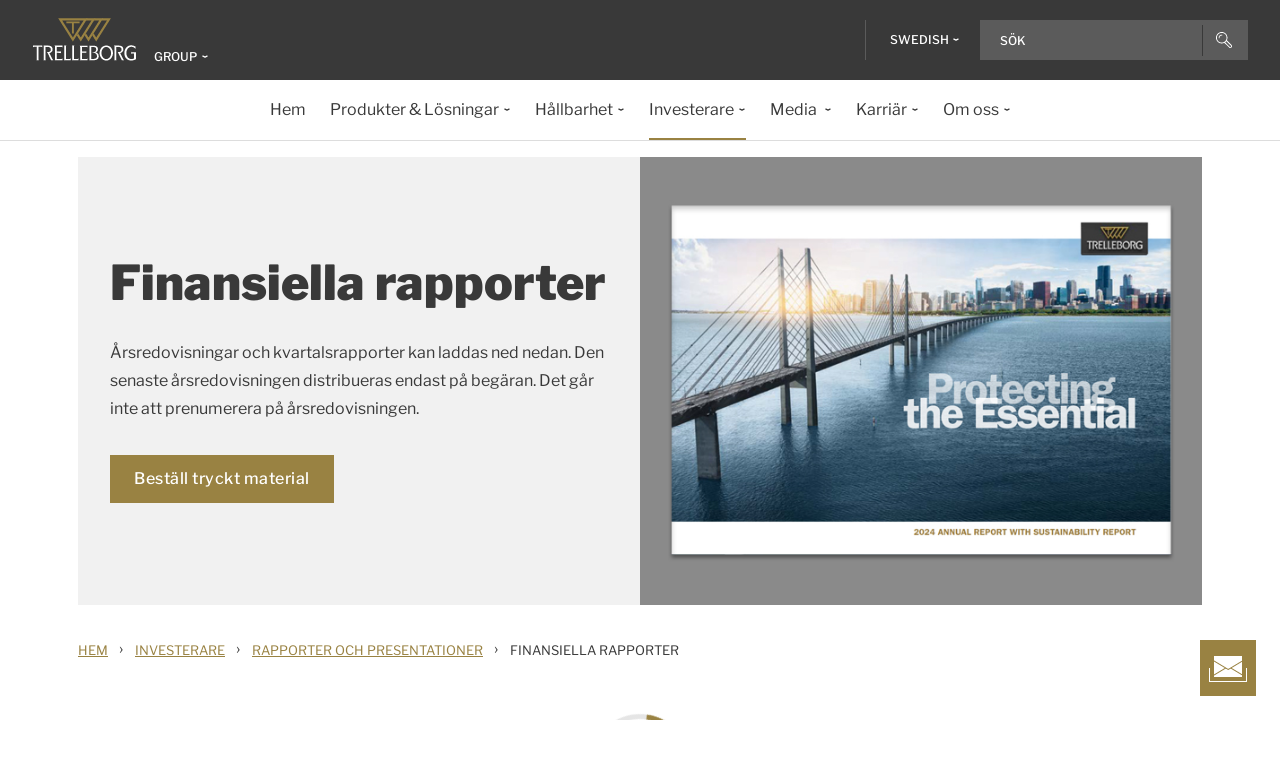

--- FILE ---
content_type: text/html; charset=utf-8
request_url: https://www.trelleborg.com/sv-se/investerare/rapporter-och-presentationer/finansiella-rapporter
body_size: 12538
content:


<!DOCTYPE html>
<!--[if lt IE 7]>      <html class="no-js lt-ie9 lt-ie8 lt-ie7"> <![endif]-->
<!--[if IE 7]>         <html class="no-js lt-ie9 lt-ie8"> <![endif]-->
<!--[if IE 8]>         <html class="no-js lt-ie9"> <![endif]-->
<!--[if gt IE 8]><!-->
<html class="no-js" lang="sv-SE">
<!--<![endif]-->
<head>

  



    <title>Finansiella Rapporter | Trelleborg AB</title>

    <link href="/-/media/foundation/trelleborg/favicon.ico?rev=ca14cc08040a458ea62290b56658872e" rel="shortcut icon" />




<meta  name="description" content="Trelleborgs årsredovisning, kvartalsrapporter och presentationer för respektive verksamhetsår">

    <meta name="viewport" content="width=device-width, initial-scale=1" />

  
  <!-- The initial config of Consent Mode -->
<script type="text/javascript">
window.dataLayer = window.dataLayer || [];
function gtag() {dataLayer.push(arguments);}
gtag('consent', 'default', {
ad_storage: 'denied',
ad_user_data: 'denied',
ad_personalization: 'denied',
analytics_storage: 'denied',
wait_for_update: 500,
});
gtag('set', 'ads_data_redaction', true);
</script>




<!-- Google Tag Manager -->
<script>function GTMScript()
                { (function(w,d,s,l,i){w[l]=w[l]||[];w[l].push({'gtm.start':
new Date().getTime(),event:'gtm.js'});var f=d.getElementsByTagName(s)[0],
j=d.createElement(s),dl=l!='dataLayer'?'&l='+l:'';j.async=true;j.src=
'https://www.googletagmanager.com/gtm.js?id='+i+dl;f.parentNode.insertBefore(j,f);
})(window,document,'script','dataLayer','GTM-WMXJCS'); }</script>
<!-- End Google Tag Manager --> 
  
<meta property="og:description" content="Trelleborgs årsredovisning, kvartalsrapporter och presentationer för respektive verksamhetsår"/><meta property="og:image" content="/-/media/group/startpage/annual-report-banner-2024.jpg?rev=f2e88b5e91c849e48e1342f27dad3354"/><meta property="og:title" content="Finansiella rapporter"/><meta property="og:url" content="https://www.trelleborg.com/sv-se/investerare/rapporter-och-presentationer/finansiella-rapporter"/><meta property="twitter:card" content="summary_large_image"/><meta property="twitter:description" content="Trelleborgs årsredovisning, kvartalsrapporter och presentationer för respektive verksamhetsår"/><meta property="twitter:image" content="/-/media/group/startpage/annual-report-banner-2024.jpg?rev=f2e88b5e91c849e48e1342f27dad3354"/><meta property="twitter:title" content="Finansiella rapporter"/>

<link href="/-/media/feature/experience-accelerator/bootstrap-4/bootstrap-4/styles/pre-optimized-min.css?rev=385874fc46a5448daa68b4c82d526760&t=20250326T123729Z" rel="stylesheet"><link href="/-/media/base-themes/core-libraries/styles/pre-optimized-min.css?rev=e25c11e6bc294f71892e08cf20683cca&t=20250326T123726Z" rel="stylesheet"><link href="/-/media/base-themes/main-theme/styles/pre-optimized-min.css?rev=43ab6dc530f9474ea6ca4435c4e7773c&t=20250326T123728Z" rel="stylesheet"><link href="/-/media/themes/trelleborg/global/trelleborgbasetheme/styles/optimized-min.css?rev=cb8f3b2309db462cb680a09fa0a7f00f&t=20260130T122530Z" rel="stylesheet">
  <link rel="stylesheet" type="text/css" href="/Trelleborg/Datatables/datatables.min.css">

  



<script id="CookieConsent" type="text/javascript" data-culture="SV" src="https://policy.app.cookieinformation.com/uc.js" data-gcm-version="2.0"></script>    <script>
      var gtmLoaded = false;
      window.addEventListener('CookieInformationConsentGiven', function (event) {
        if (CookieInformation.getConsentGivenFor('cookie_cat_necessary')) {
          if (gtmLoaded == false) {
            gtmLoaded = true;
            if (typeof GTMScript != "undefined") {
              GTMScript();
            }
          }
        }
      });

      window.addEventListener('DOMContentLoaded', function () {
        if (CookieInformation.getConsentGivenFor('cookie_cat_necessary')) {

          if (gtmLoaded == false) {
            gtmLoaded = true;
            if (typeof GTMScript != "undefined") {
              GTMScript();
            }
          }
        }
      });


    </script>

  <script>

  var siteName = 'TrelleborgGroup'
  var siteLang = 'sv-SE'
  var chinaWebSite = 'False'
  var siteVirtualPath = '/sv-se'
  var IsMFNEnable = 'True'

  let bu ='group';
  let businessUnit = bu == "" ? siteName : bu;
  var dataLayer = window.dataLayer = window.dataLayer || [];
    dataLayer.push(
      {
        'bu': businessUnit,
        'market': 'SE',
        'language': 'sv',
        'environment': 'live',
        'personaName': 'Unassignedprofile',
        'pagePrimaryCategory': 'Investors',
        'pageSecondaryCategory': 'Reports and Presentations',
        'pageTertiaryCategory': 'Financial Reports',
        'pageName': 'trelleborg:' + 'sv' + ':' + businessUnit + ':' + 'Finansiella rapporter'
      }
  );
</script>

<script>
    var siteConfig = {
      'language':  'sv',
      'widgetlang': 'sv',
      'widgetuser': '',
      'sitename': 'TrelleborgGroup',
      'MenuVersion': '643ffda9-cc9e-480e-8866-c7fbc30f349c',
      'siteRefferer': {}
    };
</script>

<script>
    var personalizationConfig= {
      'customBrowserId': '',
      };

</script>

  <script type="text/javascript" src="/wwidgets/loadwidgets.js">
  </script>





<link rel="apple-touch-icon" sizes="180x180" href="/-/media/themes/trelleborg/global/trelleborgbasetheme/images/favicons/apple-touch-icon.png?rev=72f33296767f43778b0657d709f1f4d1" />
<link rel="icon" type="image/png" sizes="32x32" href="/-/media/themes/trelleborg/global/trelleborgbasetheme/images/favicons/favicon-32x32.png?rev=e86c403e1a7742e4a36ff41b7ea6a65f" />
<link rel="icon" type="image/png" sizes="16x16" href="/-/media/themes/trelleborg/global/trelleborgbasetheme/images/favicons/favicon-16x16.png?rev=8e0b125159e54827ab0d4feba92a4b61" />
<link rel="manifest" href="/-/media/themes/trelleborg/global/trelleborgbasetheme/images/favicons/site.webmanifest?rev=9263fd4429b64d1392bd1ca411da95b0">
<link rel="mask-icon" href="/-/media/themes/trelleborg/global/trelleborgbasetheme/images/favicons/safari-pinned-tab.svg?rev=b965ceb19659432e89301744394999db" color="#393939">

<meta name="msapplication-TileColor" content="#393939">
<meta name="msapplication-config" content="/-/media/themes/trelleborg/global/trelleborgbasetheme/images/favicons/browserconfig.xml?rev=07c6df1b948f4cabba08c255c624ec85">
<meta name="theme-color" content="#393939">

<link rel="shortcut icon" sizes="48x48" href="/-/media/themes/trelleborg/global/trelleborgbasetheme/images/favicons/favicon-48x48-icon.ico?rev=37954b6480e14e5b87845bd0aea541ed" />
<link rel="shortcut icon" sizes="32x32" href="/-/media/themes/trelleborg/global/trelleborgbasetheme/images/favicons/favicon-32x32-icon.ico?rev=b77b3ebc6c014fa0804618782019def3" />

<a href="/sv-se/om-oss/kontakt" id="contactusurl" style="display:none">contactusurl</a>
<span id="sitenamesearchpage" style="display:none">/sv-se/search</span>
<span id="tb-no-record-found-text" style="display:none">Inga resultat</span>
<span id="tb-animation-message" style="display:none">Animation is not fully supported in Internet Explorer versions</span>
<span id="tb-singular-item-count" style="display:none">item found</span>
<span id="tb-plural-item-count" style="display:none">items found</span>
<span id="tb-SearchResult-singular-itemfound" style="display:none">item found</span>
<span id="tb-SearchResult-plural-itemsfound" style="display:none">sidor</span>
<span id="tb-SearchResult-result-of" style="display:none">av</span>
<span id="tb-SearchResult-search-help" style="display:none">S&#246;k</span>
<span id="tb-SearchResult-show-showing" style="display:none">Visar</span>
<span id="tb-Navigation-Are-youlookingforThis" style="display:none">P&#229; denna sida</span>
<span id="tb-pdf-download-iemsg" style="display:none">Your Browser is outdated</span>

<span id="Dealer" style="display:none">&#197;terf&#246;rs&#228;ljare</span>
<span id="Distributer" style="display:none">Distribut&#246;r</span>
<span id="OfficialDealer" style="display:none">Official Dealer</span>
<span id="premiumpartner" style="display:none">Premium Partner</span>


<span id="tb-address-singular-count" style="display:none">adresser</span>
<span id="tb-address-plural-count" style="display:none">adresser</span>
<span id="tb-Aricles-name" style="display:none">Articles</span>
<span id="regulatoryPressReleases" style="display:none">Regulatoriskt pressmeddelande,Regulatory press releases only</span>
<span id="fshWebinarTitle" style="display:none">EG. Food Hoses conformity evolution Webinar</span>
<span id="newSelectorBtn" style="display:none">Selector Button</span>

<span id="mitas-producttype-lang" style="display:none"
      data-agri="Agriculture tires"
      data-constrution="Truck tires"
      data-truk="Construction and material handling">
</span>



<div id="ieoutdatemsg" style="display:none"
     data-head="Your browser seems to be out of date."
     data-subhead="To experience our website with all it&#39;s features, please update your browser."
     data-info="Info: You can still browse our website, but we can&#39;t guarantee that everything works fine."
     data-ok="OK">
</div>
<span id="tb-is-required" style="display:none">Is Required.</span>




<link rel="canonical" href="https://www.trelleborg.com/sv-se/investerare/rapporter-och-presentationer/finansiella-rapporter" />
<script type="text/javascript" src="/Trelleborg/CtaButton/component-cta-button.js?rev=62CDD5130B0F413C8C0AAD295F16A2F4"></script>


  
  
</head>

<body class="default-device bodyclass">
  
<!-- Google Tag Manager (noscript) -->
<noscript><iframe src="https://www.googletagmanager.com/ns.html?id=GTM-WMXJCS"
height="0" width="0" style="display:none;visibility:hidden"></iframe></noscript>
<!-- End Google Tag Manager (noscript) --> 
  
  
<!-- #wrapper -->
<div id="wrapper">
    <!-- #header -->
    <header>
        <div id="header" class="container">
            <div class="row">

<div class="row">


    <div class="component site-header col-12">

      <div class="component-content">
        <header class="tb-header-container fixed-top">
          <div class="tb-topmenu-container d-flex">
            <div class="container-fluid">
              <div class="float-left">
                
      <script type="application/ld+json">
        {
  "@context": "https://schema.org",
  "@type": "Organization",
  "sameAs": "https://www.linkedin.com/company/trelleborggroup",
  "legalName": "Trelleborg AB",
  "@id": "http://www.trelleborg.com/sv-se/#org",
  "name": "Trelleborg Group",
  "url": "http://www.trelleborg.com/sv-se/",
  "logo": {
    "@type": "ImageObject",
    "url": "https://www.trelleborg.com/-/media/foundation/trelleborg/icons/logo.svg?rev=4af2759a373e4ea3b17d1ea6773365b3"
  },
  "subOrganization": [
    {
      "@type": "Organization",
      "@id": "http://www.trelleborg.com/en/anti-vibration-solutions/#org",
      "name": "anti-vibration-solutions"
    },
    {
      "@type": "Organization",
      "@id": "http://www.trelleborg.com/en/boots/#org",
      "name": "Boots"
    },
    {
      "@type": "Organization",
      "@id": "https://www.rubore.com/#org",
      "name": "Damping Solutions"
    },
    {
      "@type": "Organization",
      "@id": "http://www.trelleborg.com/en/engineered-coated-fabrics/#org",
      "name": "Engineered-coated-fabrics"
    },
    {
      "@type": "Organization",
      "@id": "http://www.trelleborg.com/en/fluidhandling/#org",
      "name": "Fluid Handling Solutions"
    },
    {
      "@type": "Organization",
      "@id": "http://www.trelleborg.com/en/medical/#org",
      "name": "Trelleborg Medical Solutions"
    },
    {
      "@type": "Organization",
      "@id": "http://www.trelleborg.com/sv-se/marine-and-infrastructure/#org",
      "name": "Marine and infrastructure"
    },
    {
      "@type": "Organization",
      "@id": "http://www.trelleborg.com/sv-se/seals/#org",
      "name": "Trelleborg Sealing Solutions"
    },
    {
      "@type": "Organization",
      "@id": "http://www.trelleborg.com/sv-se/seals-and-profiles/#org",
      "name": "Sealing Profile"
    }
  ]
}
      </script>

    <!-- Site Selector Starts    -->
    <div class="tb-topmenu-brand">
      <a href="/sv-se" aria-label="" class="tb-topmenu-logolink link-unstyled">
        <img class="tb-topmenu-logo" src=/-/media/foundation/trelleborg/icons/logo.svg?rev=4af2759a373e4ea3b17d1ea6773365b3 alt="" />
      </a>
      
      <div class="tb-topmenu-signpost">
              <div class="tb-siteselector" id="tb-siteselector" >
                <a href="#">
                  <span class="d-none d-md-inline-block">Group</span>

                </a>
              </div>

        <!-- <i class="tb-icon tb-icon-small tb-icon-chevron-down"></i> -->
      </div>
    </div>
      <div id="tb-siteselector-modal" class="tb-siteselector-modal d-none">
        <div class="modal-content">

          <div class="overlay" id="tb-siteselector-overlay">
            <div class="tb-siteselector-container container-fluid">
              <div class="tb-siteselector-header">
                <h4 class="tb-siteselector-title">
                  All Trelleborg sites
                </h4>
                <a href="#" class="tb-siteselector-close-btn">
                  <span>Close</span>
                  <svg width="16" height="16" viewBox="0 0 16 16" fill="none" xmlns="http://www.w3.org/2000/svg">
                    <path d="M16 0.736842L15.2632 0L8 7.26316L0.736842 0L0 0.736842L7.26316 8L0 15.2632L0.736842 16L8 8.73684L15.2632 16L16 15.2632L8.73684 8L16 0.736842Z" fill="#393939" />
                  </svg>
                </a>
              </div>
              <div class="row">
                <div class="col-xl-7 col-lg-6 tb-siteselector-dropdown">
                  <ul class="tb-siteselector-dropdown-menu">
                      <li class="tb-siteselector-menu-item">
                        <a href="https://www.trelleborg.com/sv-se">
                          <span class="tb-siteselector-menu-title">Group</span>
                          <span class="tb-siteselector-full-description  d-none">
                            Trelleborg is a world leader in engineered polymer solutions that seal, damp and protect critical applications in demanding environments. 
                          </span>
                          <span class="tb-siteselector-image d-none">/-/media/group/site-switch/trelleborg-group.jpg?h=264&amp;w=293&amp;rev=b3492bd026aa498f90103f0288dfc4e6&amp;hash=6266585D27A9AF9CAE6D7D73A1E09EF1</span>
                          <span class="siteselector-menu-desciption"></span>
                        </a>
                      </li>
                      <li class="tb-siteselector-menu-item">
                        <a href="https://www.trelleborg.com/en/anti-vibration-solutions">
                          <span class="tb-siteselector-menu-title">Antivibration Solutions</span>
                          <span class="tb-siteselector-full-description  d-none">
                            Helping to remove unwanted vibration and noise in Rail, Marine, Off-highway and Industrial applications
                          </span>
                          <span class="tb-siteselector-image d-none">/-/media/group/site-switch/antivibration.jpg?h=264&amp;w=293&amp;rev=cac94d89d97a4764937febb8422dbc03&amp;hash=F9D7EF3FF4D76A4DF9D3FB80DE0AE2FF</span>
                          <span class="siteselector-menu-desciption"></span>
                        </a>
                      </li>
                      <li class="tb-siteselector-menu-item">
                        <a href="https://www.trelleborg.com/en/boots">
                          <span class="tb-siteselector-menu-title">Boots</span>
                          <span class="tb-siteselector-full-description  d-none">
                            Advanced dynamic protection for Automotive Driveshaft and Steering Gears
                          </span>
                          <span class="tb-siteselector-image d-none">/-/media/group/site-switch/testing-boot-cold-1.jpg?h=264&amp;w=293&amp;rev=e398df5cfb7d4080a18fb803255e50bc&amp;hash=4E5831ED13AD6E4D7857E4715CF79E9F</span>
                          <span class="siteselector-menu-desciption"></span>
                        </a>
                      </li>
                      <li class="tb-siteselector-menu-item">
                        <a href="https://www.rubore.com">
                          <span class="tb-siteselector-menu-title">Damping Solutions</span>
                          <span class="tb-siteselector-full-description  d-none">
                            Automotive noise damping shims &amp; insulators
                          </span>
                          <span class="tb-siteselector-image d-none">/-/media/group/site-switch/damping-solutions.jpg?h=264&amp;w=293&amp;rev=e4886fdb3c364d319c626e35fe923d04&amp;hash=E6931EDF944DCC10968FAF04A37268CF</span>
                          <span class="siteselector-menu-desciption"></span>
                        </a>
                      </li>
                      <li class="tb-siteselector-menu-item">
                        <a href="https://www.trelleborg.com/en/engineered-coated-fabrics">
                          <span class="tb-siteselector-menu-title">Engineered Coated Fabrics</span>
                          <span class="tb-siteselector-full-description  d-none">
                            Trelleborg’s Engineered Coated Fabrics business unit, a world-leading producer of specialty polymer-coated and calendared materials, operates under the Coated Systems business area.
                          </span>
                          <span class="tb-siteselector-image d-none">/-/media/group/site-switch/engineered-coated-fabrics.jpg?h=264&amp;w=293&amp;rev=2fdac9be0f434313920fb532c7262a43&amp;hash=5680D4CF5E1DF4CFD243CF2E03CBA036</span>
                          <span class="siteselector-menu-desciption"></span>
                        </a>
                      </li>
                      <li class="tb-siteselector-menu-item">
                        <a href="https://www.trelleborg.com/en/fluidhandling">
                          <span class="tb-siteselector-menu-title">Fluid Handling Solutions</span>
                          <span class="tb-siteselector-full-description  d-none">
                            Industrial Hose, Expansion Joint, Oil &amp; Marine Hose, Rubber Sheeting and Mining Applications
                          </span>
                          <span class="tb-siteselector-image d-none">/-/media/group/site-switch/fhs.jpg?h=264&amp;w=293&amp;rev=6cf337a4c82642b59e004d0a9199ea15&amp;hash=35B3AE0E09C70FB9BE8A0CF5A8884CB2</span>
                          <span class="siteselector-menu-desciption"></span>
                        </a>
                      </li>
                      <li class="tb-siteselector-menu-item">
                        <a href="https://www.trelleborg.com/en/medical">
                          <span class="tb-siteselector-menu-title">Medical Solutions</span>
                          <span class="tb-siteselector-full-description  d-none">
                            Supporting the Healthcare and Medical industry with advanced polymer engineered components
                          </span>
                          <span class="tb-siteselector-image d-none">/-/media/group/site-switch/healthcare-and-medical.jpg?h=264&amp;w=293&amp;rev=627ac8af44794afb8aa913220f959254&amp;hash=4DFDD00FF7D3CD3FF3BAB66835FAC177</span>
                          <span class="siteselector-menu-desciption"></span>
                        </a>
                      </li>
                      <li class="tb-siteselector-menu-item">
                        <a href="https://www.trelleborg.com/sv-se/marine-and-infrastructure">
                          <span class="tb-siteselector-menu-title">Marine &amp; Infrastructure</span>
                          <span class="tb-siteselector-full-description  d-none">
                            Highly engineered polymer solutions for marine and civil infrastructure
                          </span>
                          <span class="tb-siteselector-image d-none">/-/media/group/site-switch/marine-and-infrastructure.jpg?h=264&amp;w=293&amp;rev=b209d371ac264b6f85b7b8167ef0860c&amp;hash=7523C6E34D519952BF3AA94DC40C8BFF</span>
                          <span class="siteselector-menu-desciption"></span>
                        </a>
                      </li>
                      <li class="tb-siteselector-menu-item">
                        <a href="https://www.trelleborg.com/sv-se/seals">
                          <span class="tb-siteselector-menu-title">Sealing Solutions</span>
                          <span class="tb-siteselector-full-description  d-none">
                            Sealing and bearing solutions for Industrial, Automotive and Aerospace applications
                          </span>
                          <span class="tb-siteselector-image d-none">/-/media/group/site-switch/sealing-solutions.jpg?h=264&amp;w=293&amp;rev=158324dc66494c6a8450812cbd4a794b&amp;hash=A64741245A5451A41E1F65E126BEB43C</span>
                          <span class="siteselector-menu-desciption"></span>
                        </a>
                      </li>
                      <li class="tb-siteselector-menu-item">
                        <a href="https://www.trelleborg.com/sv-se/seals-and-profiles">
                          <span class="tb-siteselector-menu-title">Seals &amp; Profiles</span>
                          <span class="tb-siteselector-full-description  d-none">
                            T&#228;tningar f&#246;r bygg och -anl&#228;ggningsindustrin, flygplansindustrin, bilindustrin, lantbruksn&#228;ringen, f&#246;rnybar energi och samt vatten och avlopp.
                          </span>
                          <span class="tb-siteselector-image d-none">/-/media/group/site-switch/seals-and-profiles.jpg?h=264&amp;w=293&amp;rev=c630d927a2a9455e851bb1a4fd6da61e&amp;hash=80BCC567AC33EE6C0DD6C18402F892D5</span>
                          <span class="siteselector-menu-desciption"></span>
                        </a>
                      </li>
                  </ul>
                </div>
                <div class="col-xl-5 col-lg-6 tb-siteselector-overview" id="siteselector-overview">
                  <!-- overview will render here-->
                </div>
              </div>
            </div>
          </div>

        </div>
      </div>
    <!-- Site Selector End    -->


              </div>
                <div class="float-right">
                  <div class="tb-topmenu-right d-flex">
                    <div class="tb-topmenu-splitter d-none d-sm-block"></div>



  <section id="tb-language-selector" class="tb-language-selector">
    <div id="tb-language-selected" class="tb-language-selected">
            <span> Swedish</span>
      <i class="tb-icon tb-icon-small tb-icon-chevron-down"></i>
    </div>
    <div class="tb-language-overlay" id="language-menu">
      <ul class="tb-language-dropdown-menu">
          <li>
            <a href="https://www.trelleborg.cn/zh-cn">
                                                        <span class="tb-language-lang">Chinese (Simplified) </span>

                <span class="tb-language-seprator">|</span>
                <span class="tb-language-local">中文(简体) </span>

            </a>
          </li>
          <li>
            <a href="/en/investors/reports-and-presentations/financial-reports">
                                                        <span class="tb-language-lang">English</span>


            </a>
          </li>
          <li>
            <a href="/de-de">
                                                        <span class="tb-language-lang">German</span>

                <span class="tb-language-seprator">|</span>
                <span class="tb-language-local">Deutsch</span>

            </a>
          </li>
          <li>
            <a href="/sv-se/investors/reports-and-presentations/financial-reports">
                                                        <span class="tb-language-lang">Swedish</span>

                <span class="tb-language-seprator">|</span>
                <span class="tb-language-local">svenska</span>

            </a>
          </li>
      </ul>
    </div>
  </section>



                    <a class="tb-topmenu-tabletsearch tb-topmenu-item d-none d-sm-inline-block d-md-none">
                      <i class="tb-icon tb-icon-search "></i>
                    </a>
                    <button class="tb-mainnavbar__toggler navbar-toggler d-block d-md-none" type="button" data-toggle="collapse" data-target="#collapsingNavbar" aria-controls="collapsingNavbar" aria-expanded="false" aria-label="Toggle navigation">
                      <span class="navbar-toggler-icon"></span>
                    </button>
                    <div class="component auto-search "
                         data-pageid="{0822C6C7-CF78-43D1-9C98-AA08CD809824}"
                         data-renderingid="{0279852E-A691-402C-A99F-9562AE6CD415}"
                         data-uniqueid="{D02A28E3-D9FF-4F80-BCB8-E5144B7C3657}" data-stylesfield="Styles"
                         data-gridfield="GridParameters" data-renderingclass="cad-search">
                      <div class="component-content">
                        <div class="tb-search-container">
                          <div id="auto-header-search">
                            <form autocomplete="off" action="/action_page.php">
                              <div class="autocomplete">
                                <div class="tb-searchinput-div">
                                  <input id="myInput" type="text" name="mySearch" class="tb-search-input tb-topmenu-searchinput typeahead" placeholder="Search & Help">
                                  <a class="tb-topmenu-searchbutton">
                                    <!-- Icon for Mobile and Desktop -->
                                    <i class="tb-icon tb-icon-search d-block d-sm-none d-md-block"></i>
                                    <!-- Search button text for Tablet -->
                                    <span class="d-none d-sm-block d-md-none">Search</span>
                                  </a>
                                  <!-- <img src="-\media\Themes\Trelleborg\Global\TrelleborgBaseTheme\images\svg_icons\tb-vector-seach.svg"class="tb-search-icon tb-px-1 d-block d-sm-none d-md-block"> -->

                                </div>
                              </div>
                            </form>
                          </div>
                          <br>
                        </div>
                      </div>
                    </div>
                  </div>
                </div>
            </div>
          </div>
              <div class="tb-mainnavbar-wrapper">
                <input type="hidden" id="hdn_viewpage" name="hdn_viewpage" value="Visa sida" />
                  <input type="hidden" id="hdn_enablenewnavTheme" name="hdn_enablenewnavTheme" value="EnableNewNavigationTheme" />
                <nav class="tb-mainnavbar navbar navbar-expand-md container-fluid ">
                  <div class="navbar-collapse collapse justify-content-center" id="collapsingNavbar">
                    <div class="tb-mainnavbar__mobile-control">
                      <div class="tb-mainnavbar__back d-none">
                        <i class="tb-icon tb-icon-back"></i>
                        <span>Back</span>
                      </div>
                      <div class="tb-mainnavbar__close d-sm-block d-md-none">
                        <span>Close</span>
                        <i class="tb-icon tb-icon-close"></i>
                      </div>
                    </div>
                    <ul class="tb-mainnavbar__itemwrapper navbar-nav">
                        <li class="tb-mainnavbar__item tb-mainnavbar__item--special mobile-language d-block d-md-none" data-navlevel="1">
                          <div class="tb-mainnavbar__link">
                            <span>
                              <strong>
Language                              </strong> svenska
                            </span>
                          </div>
                          <ul class="tb-language-dropdown-menu-mobile d-none">
                            <div class="tb-mainnavbar__mobile-control d-sm-block d-md-none">
                              <div class="tb-mainnavbar__back language-back" data-navid="2">
                                <i class="tb-icon  tb-icon-back"></i>
                                <span>Back</span>
                              </div>
                              <div class="tb-mainnavbar__close d-sm-block d-md-none">
                                <span>Close</span>
                                <i class="tb-icon tb-icon-close"></i>
                              </div>
                            </div>


  <section id="tb-language-selector" class="tb-language-selector">
    <div id="tb-language-selected" class="tb-language-selected">
            <span> Swedish</span>
      <i class="tb-icon tb-icon-small tb-icon-chevron-down"></i>
    </div>
    <div class="tb-language-overlay" id="language-menu">
      <ul class="tb-language-dropdown-menu">
          <li>
            <a href="https://www.trelleborg.cn/zh-cn">
                                                        <span class="tb-language-lang">Chinese (Simplified) </span>

                <span class="tb-language-seprator">|</span>
                <span class="tb-language-local">中文(简体) </span>

            </a>
          </li>
          <li>
            <a href="/en/investors/reports-and-presentations/financial-reports">
                                                        <span class="tb-language-lang">English</span>


            </a>
          </li>
          <li>
            <a href="/de-de">
                                                        <span class="tb-language-lang">German</span>

                <span class="tb-language-seprator">|</span>
                <span class="tb-language-local">Deutsch</span>

            </a>
          </li>
          <li>
            <a href="/sv-se/investors/reports-and-presentations/financial-reports">
                                                        <span class="tb-language-lang">Swedish</span>

                <span class="tb-language-seprator">|</span>
                <span class="tb-language-local">svenska</span>

            </a>
          </li>
      </ul>
    </div>
  </section>
                          </ul>
                        </li>
                      


                    </ul>
                  </div>
                </nav>
              </div>
        </header>
        <div>
          <div class="row">
<div class="component herobanner col-12 col-12">
  <div class="component-content">
<div class="tb-herobanner-container"><div class="d-flex tb-herobanner-container-reverse"><div class="tb-herobanner-content-container"><h1 class="tb-hero  tb-font-bold tb-herobanner-title tb-herobanner-title-desktop field-bannerheadline">Finansiella rapporter</h1><div class="tb-herobanner-description tb-header-4 tb-herobanner-description-desktop field-bannertext">Årsredovisningar och kvartalsrapporter kan laddas ned nedan. Den senaste årsredovisningen distribueras endast på begäran. Det går inte att prenumerera på årsredovisningen.&nbsp;</div><div class="tb-herobanner-button-container"><div class="field-bannercta"><a class="tb-generate-gatag ga-click  tb-cta tb-cta-button" data-variantfieldname="BannerCta" data-ga-eventcategory="Engagement - Banner Clicks" href="/sv-se/media/bestall-tryckt-material" data-ga-event="engagement" data-variantitemid="{90087804-6713-46AF-95FC-2B441270C667}">Best&#228;ll tryckt material</a></div></div></div><div class="tb-herobanner-content-container tb-p-0 tb-herobanner-image-container"><div loading="lazy">

  <img src="/-/media/group/startpage/annual-report-banner-2024.jpg?h=500&amp;iar=0&amp;w=720&amp;rev=f2e88b5e91c849e48e1342f27dad3354&amp;hash=9888A47E254649E6C5C5110E8ADB62EE" alt="Cover of Trelleborg&#39;s Annual report 2024" width="720" height="500" sizes="&#40;min-width: 1440px&#41; calc&#40;360px - 32px&#41;, &#40;min-width: 992px&#41; 25vw, &#40;min-width: 576px&#41; calc&#40;50vw - 32px&#41;, calc&#40;100vw - 32px&#41;" />
</div></div></div></div>  </div>
</div>
</div>
        </div>
            <div>
              <div class="row">
  <script type="application/ld+json">
    {
  "@context": "https://schema.org",
  "@type": "BreadcrumbList",
  "itemListElement": [
    {
      "@type": "ListItem",
      "position": 1,
      "item": {
        "@id": "https://www.trelleborg.com/sv-se",
        "name": "Home"
      }
    },
    {
      "@type": "ListItem",
      "position": 2,
      "item": {
        "@id": "https://www.trelleborg.com/sv-se/investerare",
        "name": "Investors"
      }
    },
    {
      "@type": "ListItem",
      "position": 3,
      "item": {
        "@id": "https://www.trelleborg.com/sv-se/investerare/rapporter-och-presentationer",
        "name": "Reports and Presentations"
      }
    },
    {
      "@type": "ListItem",
      "position": 4,
      "item": {
        "@id": "https://www.trelleborg.com/sv-se/investerare/rapporter-och-presentationer/finansiella-rapporter",
        "name": "Financial Reports"
      }
    }
  ]
}
  </script>


<div class="component breadcrumb-new navigation-title col-12">
  <div class="component-content">
    <nav>
      <ol>
          <li class="breadcrumb-item home">
<div class="navigation-title tb-link tb-small field-navigationtitle"><a title="Hem" href="/sv-se">Hem</a></div>              <span class="separator">&#8250;</span>
          </li>
          <li class="breadcrumb-item ">
<div class="navigation-title tb-link tb-small field-navigationtitle"><a title="Investerare" href="/sv-se/investerare">Investerare</a></div>              <span class="separator">&#8250;</span>
          </li>
          <li class="breadcrumb-item ">
<div class="navigation-title tb-link tb-small field-navigationtitle"><a title="rapporter och presentationer" href="/sv-se/investerare/rapporter-och-presentationer">Rapporter och presentationer</a></div>              <span class="separator">&#8250;</span>
          </li>
          <li class="breadcrumb-item last">
<div class="navigation-title tb-link tb-small field-navigationtitle"><a title="Finansiella rapporter" href="/sv-se/investerare/rapporter-och-presentationer/finansiella-rapporter">Finansiella rapporter</a></div>              <span class="separator">&#8250;</span>
          </li>
      </ol>
    </nav>
  </div>
</div>
</div>
            </div>
          <div>
            <div class="row"></div>
          </div>
          <div>
            <div class="row"></div>
          </div>

          <div id="contact-floater" class="tb-fixed-button-container">
            <a class="tb-cta tb-cta-button" href="#">
              <svg width="38" height="26" viewBox="0 0 38 26" fill="none" xmlns="http://www.w3.org/2000/svg">
                <path fill-rule="evenodd" clip-rule="evenodd" d="M5 0H33V4.67123L19.2572 12.9169L5 4.36253V0ZM22.7291 12L33 5.83742V18.1625L22.7291 12ZM21.7572 12.5831L33 19.3287V21H5V19.6374L16.7572 12.5831L19 13.9287L19.2572 14.0831L19.5145 13.9287L21.7572 12.5831ZM15.7854 12L5 18.4712V5.52872L15.7854 12ZM0 25V12H1V25H37V12H38V25V26H37H1H0V25Z" fill="white"></path>
              </svg>
            </a>
          </div>

        </div>
    </div>
</div></div>
        </div>
    </header>
    <!-- /#header -->
    <!-- #content -->
    <main>
        <div id="content" class="container">
            <div class="row">


  <div class="component modfinwidget col-12">
    <div class="component-content">
<div class="mf-financial-report"><p id="loading-msg">Loading...</p><div id="financial-report-wrapper"></div></div>    </div>
  </div>
</div>
        </div>
    </main>
    <!-- /#content -->
    <!-- #footer -->
    <footer>
        <div id="footer" class="container">
            <div class="row">

    <div class="component footer col-12">
        <div class="component-content">
<div class="tb-footer-container" id="tb-footer-container"><div class="tb-footer-row"><div class="col-md-4 col-xs-12 tb-footer-address-section tb-small"><div class="tb-showbulletpoints tb-link tb-inline field-content"><h4 class="tb-footer-address-header">Trelleborg AB</h4>
Johan Kocksgatan 10, <br />
P.O. Box 153, SE-231 22 Trelleborg<br />
Tel: +46 (0)410 670 00</div><div class="tb-showbulletpoints tb-footer-copyright tb-link field-copyright"><span>© Trelleborg AB (publ)</span></div></div><div class="col-md-8 col-xs-12 tb-footer-social-container tb-small"><h4 class="tb-footer-social-header field-followustext">Follow Us</h4><div class="tb-footer-social-channels"><div class="tb-footer-social"><span class="tb-footer-social-icon">  <svg width="32" height="32" viewBox="0 0 32 32" fill="none">
                                 <path d="M32 0H0V32H32V0Z" fill="#998242"/>
                                 <path d="M27.464 14.6978L26.9724 19.3466H23.256V32.8364H17.6737V19.3475H14.8906V14.6986H17.6737V11.8995C17.6737 8.1182 19.2453 5.85864 23.7146 5.85864H27.4311V10.5075H25.1066C23.3715 10.5075 23.2568 11.1618 23.2568 12.3742V14.6986H27.464V14.6978Z" fill="white"/>
                              </svg></span><div class="tb-footer-social-title d-none field-title">Facebook Channels :</div><div class="tb-footer-social-list d-none"><div class="tb-link"><a class="tb-generate-gatag ga-click" data-variantfieldname="Link" target="_blank" rel="noopener noreferrer" data-ga-eventcategory="Engagement - Social Clicks" href="https://www.facebook.com/Trelleborggroup" data-ga-event="engagement " data-variantitemid="{DB3E95A6-2F08-4E7A-9DD6-06067DB36216}">Facebook Channel 1</a></div></div></div><div class="tb-footer-social"><span class="tb-footer-social-icon"> <svg width="32" height="32" viewBox="0 0 32 32" fill="none" xmlns="http://www.w3.org/2000/svg">
                                 <path d="M0 32C0 21.3333 0 10.6667 0 0C10.6667 0 21.3333 0 32 0C32 10.6667 32 21.3333 32 32C21.3333 32 10.6667 32 0 32ZM17.0951 14.5493C16.9956 13.3547 16.9956 13.3547 15.9431 13.3547C15.3316 13.3547 14.7058 13.3689 14.0942 13.3547C13.6676 13.3404 13.4969 13.4969 13.4969 13.9236C13.5111 17.024 13.5111 20.1244 13.4969 23.2249C13.4969 23.6089 13.6391 23.7796 14.0373 23.7796C14.72 23.7653 15.4169 23.7796 16.0996 23.7796C17.0382 23.7796 17.0382 23.7796 17.0382 22.8409C17.0382 21.1627 17.024 19.4844 17.0524 17.792C17.0667 16.8249 17.8204 16 18.6738 15.9431C19.7831 15.872 20.2524 16.256 20.4942 17.4649C20.5511 17.792 20.5796 18.1191 20.5796 18.4462C20.5938 20.0107 20.608 21.5751 20.5796 23.1396C20.5653 23.6373 20.736 23.808 21.2338 23.7796C22.016 23.7511 22.7982 23.7653 23.5804 23.7796C23.9502 23.7796 24.0782 23.6373 24.0782 23.2818C24.064 21.248 24.1209 19.2 24.0356 17.1804C23.9502 15.1324 22.8551 13.6818 21.2338 13.2409C19.6267 12.7716 18.2613 13.1698 17.0951 14.5493ZM11.52 13.1982C10.9084 13.1982 10.368 13.1982 9.84178 13.1982C8.07822 13.1982 8.07822 13.1982 8.07822 14.9191C8.07822 17.6356 8.064 20.352 8.09244 23.0827C8.09244 23.3102 8.27733 23.7227 8.39111 23.7227C9.41511 23.7796 10.4533 23.7511 11.52 23.7511C11.52 20.2098 11.52 16.768 11.52 13.1982ZM7.936 10.0836C7.936 11.1787 8.80356 12.0604 9.91289 12.0747C11.0222 12.0889 11.8898 11.2213 11.8898 10.0978C11.8898 9.07378 11.0364 8.26311 9.95556 8.23467C8.87467 8.20622 7.936 9.05956 7.936 10.0836Z" fill="#998242"/>
                              </svg></span><div class="tb-footer-social-title d-none field-title">LinkedIn Channels :</div><div class="tb-footer-social-list d-none"><div class="tb-link"><a class="tb-generate-gatag ga-click" data-variantfieldname="Link" target="_blank" rel="noopener noreferrer" data-ga-eventcategory="Engagement - Social Clicks" href="https://www.linkedin.com/company/trelleborggroup" data-ga-event="engagement " data-variantitemid="{2E2E3627-F273-4EC5-A35B-1096DA13D2E1}">LinkedIn Profile</a></div></div></div><div class="tb-footer-social"><span class="tb-footer-social-icon"> <svg width="32" height="32" viewBox="0 0 32 32" fill="none" xmlns="http://www.w3.org/2000/svg">
<rect width="32" height="32" fill="#998242"/>
<path d="M18.8784 14.0092L28.1852 3H25.9798L17.8987 12.5592L11.4443 3H4L13.7602 17.4551L4 29H6.20554L14.7394 18.9052L21.5557 29H29L18.8784 14.0092ZM15.8576 17.5825L14.8687 16.1431L7.00023 4.68958H10.3878L16.7377 13.9329L17.7267 15.3723L25.9808 27.3873H22.5933L15.8576 17.5825Z" fill="white"/>
</svg></span><div class="tb-footer-social-title d-none field-title">Twitter</div><div class="tb-footer-social-list d-none"><div class="tb-link"><a class="tb-generate-gatag ga-click" data-variantfieldname="Link" target="_blank" rel="noopener noreferrer" data-ga-eventcategory="Engagement - Social Clicks" href="https://twitter.com/trelleborggroup" data-ga-event="engagement " data-variantitemid="{81D8F06A-8D47-48D9-ABE7-E327D245B6D0}">https://twitter.com/trelleborggroup</a></div></div></div><div class="tb-footer-social"><span class="tb-footer-social-icon">  <svg width="32" height="32" viewBox="0 0 32 32" fill="none" xmlns="http://www.w3.org/2000/svg">
                                 <path d="M32 0H0V32H32V0Z" fill="#998242"/>
                                 <path d="M18.4876 20.4836C18.4876 20.3642 18.4525 20.2378 18.4103 20.1255C18.3542 19.978 18.2278 19.9078 18.0662 19.8867C17.8837 19.8657 17.7292 19.9429 17.5958 20.0623C17.5396 20.1114 17.5185 20.1817 17.5185 20.1817V23.9736V24.0649C17.5185 24.0649 17.5536 24.1071 17.5536 24.1141C17.666 24.2335 17.7924 24.3247 17.9539 24.3599C18.2207 24.416 18.4103 24.3037 18.4665 24.0509C18.4806 23.9877 18.4876 23.9245 18.4876 23.8613C18.4876 22.7448 18.4876 21.6142 18.4876 20.4836ZM18.4876 20.4836C18.4876 20.3642 18.4525 20.2378 18.4103 20.1255C18.3542 19.978 18.2278 19.9078 18.0662 19.8867C17.8837 19.8657 17.7292 19.9429 17.5958 20.0623C17.5396 20.1114 17.5185 20.1817 17.5185 20.1817V23.9736V24.0649C17.5185 24.0649 17.5536 24.1071 17.5536 24.1141C17.666 24.2335 17.7924 24.3247 17.9539 24.3599C18.2207 24.416 18.4103 24.3037 18.4665 24.0509C18.4806 23.9877 18.4876 23.9245 18.4876 23.8613C18.4876 22.7448 18.4876 21.6142 18.4876 20.4836ZM22.729 14.7676C18.2418 14.6693 13.7546 14.6693 9.2745 14.7676C7.71558 14.8027 6.47266 16.0737 6.47266 17.6326V24.6407C6.47266 26.1997 7.71558 27.4707 9.2745 27.5058C13.7617 27.6041 18.2488 27.6041 22.729 27.5058C24.2879 27.4707 25.5308 26.1997 25.5308 24.6407V17.6326C25.5308 16.0737 24.2879 14.8027 22.729 14.7676ZM10.5876 25.2798H9.29557V17.9627H7.95433V16.7408H11.9289V17.9627H10.5876V25.2798ZM15.2152 22.2392V25.2798H14.0706V24.5846C14.0285 24.6267 14.0074 24.6548 13.9864 24.6759C13.7406 24.9567 13.4597 25.1885 13.1016 25.3079C12.926 25.371 12.7505 25.3851 12.5679 25.357C12.3151 25.3149 12.1536 25.1744 12.0483 24.9427C11.957 24.732 11.9289 24.5073 11.9289 24.2826C11.9289 23.447 11.9289 19.023 11.9289 18.9809H13.0735C13.0735 19.016 13.0805 22.197 13.0805 23.7419C13.0805 23.8262 13.0805 23.9104 13.0946 23.9947C13.1367 24.2054 13.2982 24.2896 13.4948 24.2194C13.7266 24.1351 13.9021 23.9736 14.0496 23.784C14.0706 23.756 14.0706 23.7068 14.0706 23.6717V18.9739H15.2152C15.2152 18.9739 15.2152 21.1929 15.2152 22.2392ZM19.576 24.6688C19.4215 25.1323 19.0845 25.364 18.5999 25.357C18.2067 25.357 17.8837 25.1955 17.6239 24.9076C17.5958 24.8725 17.5115 24.7882 17.5115 24.7882V25.2657H16.3669V16.7408H17.5115C17.5115 17.6467 17.5115 19.5497 17.5115 19.5497C17.5115 19.5497 17.5747 19.4233 17.6379 19.3531C17.8134 19.1564 18.0311 19.0019 18.298 18.9317C18.7404 18.8194 19.246 18.9598 19.4847 19.4724C19.6252 19.7744 19.6673 20.1044 19.6673 20.4274C19.6673 21.6212 19.6673 22.815 19.6673 24.0087C19.6673 24.2335 19.6462 24.4582 19.576 24.6688ZM23.8104 24.4301C23.6138 25.0129 23.1994 25.3359 22.5955 25.4202C22.2234 25.4764 21.8512 25.4694 21.5001 25.3079C21.0226 25.0902 20.7487 24.7039 20.6293 24.2054C20.5732 23.9736 20.5521 23.7279 20.5451 23.4961C20.538 22.5622 20.538 21.6282 20.5451 20.6943C20.5451 20.2027 20.6644 19.7533 20.9945 19.3811C21.3737 18.9528 21.8652 18.7913 22.427 18.8264C22.5955 18.8334 22.7641 18.8615 22.9256 18.9177C23.4663 19.0932 23.7612 19.5005 23.8736 20.0412C23.9157 20.2519 23.9368 20.4626 23.9368 20.6802C23.9438 21.1788 23.9368 22.2813 23.9368 22.2813H21.7388V23.8543C21.7388 24.1351 21.9706 24.3669 22.2515 24.3669C22.5323 24.3669 22.7641 24.1351 22.7641 23.8543V23.0467H23.9438C23.9438 23.0397 23.9578 23.9947 23.8104 24.4301ZM22.7641 20.4134C22.7641 20.1325 22.5323 19.9008 22.2515 19.9008C21.9706 19.9008 21.7388 20.1325 21.7388 20.4134V21.2982H22.7641V20.4134ZM18.4033 20.1325C18.3471 19.9851 18.2207 19.9148 18.0592 19.8938C17.8767 19.8727 17.7222 19.9499 17.5887 20.0693C17.5326 20.1185 17.5115 20.1887 17.5115 20.1887V23.9807V24.0719C17.5115 24.0719 17.5466 24.1141 17.5466 24.1211C17.659 24.2405 17.7854 24.3318 17.9469 24.3669C18.2137 24.4231 18.4033 24.3107 18.4595 24.0579C18.4735 23.9947 18.4806 23.9315 18.4806 23.8683C18.4806 22.7377 18.4806 21.6142 18.4806 20.4836C18.4806 20.3642 18.4454 20.2449 18.4033 20.1325Z" fill="white"/>
                                 <path d="M21.3379 6.6709V13.0049H20.1652V12.3237C20.0388 12.4501 19.9264 12.5695 19.8 12.6819C19.5824 12.8715 19.3366 13.0119 19.0557 13.0681C18.6133 13.1524 18.2411 13.0119 18.1007 12.5625C18.0515 12.408 18.0234 12.2465 18.0234 12.092V6.6709H19.1891V11.5021C19.1891 11.5653 19.1961 11.6285 19.2032 11.6917C19.2383 11.8884 19.3857 11.9867 19.5753 11.9165C19.8071 11.8322 19.9896 11.6707 20.1371 11.4811C20.1582 11.453 20.1582 11.4038 20.1582 11.3617V6.6709H21.3379Z" fill="white"/>
                                 <path d="M11.6285 7.77346C11.3757 6.69907 10.842 4.43091 10.842 4.43091H9.50781C9.50781 4.43091 10.533 7.83666 10.9965 9.35345C11.0106 9.40962 11.0176 9.4658 11.0176 9.52198V13.005H12.2465V9.52198C12.2465 9.4658 12.2535 9.4026 12.2675 9.35345C12.724 7.83666 13.7562 4.43091 13.7562 4.43091H12.422C12.415 4.43091 11.8813 6.69907 11.6285 7.77346Z" fill="white"/>
                                 <path d="M15.3619 6.50928C14.435 6.50928 13.6836 7.26065 13.6836 8.18757V11.481C13.6836 12.4079 14.435 13.1593 15.3619 13.1593C16.2888 13.1593 17.0402 12.4079 17.0402 11.481V8.18757C17.0402 7.26767 16.2888 6.50928 15.3619 6.50928ZM15.8464 11.5512C15.8464 11.818 15.6287 12.0357 15.3619 12.0357C15.095 12.0357 14.8774 11.818 14.8774 11.5512V8.12437C14.8774 7.85753 15.095 7.63985 15.3619 7.63985C15.6287 7.63985 15.8464 7.85753 15.8464 8.12437V11.5512Z" fill="white"/>
                              </svg></span><div class="tb-footer-social-title d-none field-title">Youtube Channels :</div><div class="tb-footer-social-list d-none"><div class="tb-link"><a class="tb-generate-gatag ga-click" data-variantfieldname="Link" target="_blank" rel="noopener noreferrer" data-ga-eventcategory="Engagement - Social Clicks" href="http://www.youtube.com/user/trelleborg" data-ga-event="engagement " data-variantitemid="{B0473539-ED3F-479D-B72C-B3205AA9EFBF}">Youtube Channel1</a></div></div></div><div class="tb-footer-social"><span class="tb-footer-social-icon"> <svg xmlns="http://www.w3.org/2000/svg" xmlns:xlink="http://www.w3.org/1999/xlink" width="32" height="32" viewBox="0 0 32 32">
  <defs>
    <clipPath id="clip-instagram_gold">
      <rect width="32" height="32"/>
    </clipPath>
  </defs>
  <g id="instagram_gold" data-name="instagram–gold" clip-path="url(#clip-instagram_gold)">
    <rect width="32" height="32" fill="#998242"/>
    <g id="instagram_1_" data-name="instagram (1)" transform="translate(2.001 2)">
      <path id="Path_179" data-name="Path 179" d="M20.42,0H7.578A7.588,7.588,0,0,0,0,7.579V20.421A7.588,7.588,0,0,0,7.578,28H20.42A7.588,7.588,0,0,0,28,20.421V7.579A7.588,7.588,0,0,0,20.42,0ZM14,21.656A7.656,7.656,0,1,1,21.655,14,7.665,7.665,0,0,1,14,21.656ZM21.838,8.149A2.262,2.262,0,1,1,24.1,5.887,2.265,2.265,0,0,1,21.838,8.149Zm0,0" fill="#fff"/>
      <path id="Path_180" data-name="Path 180" d="M152.035,146.02a6.015,6.015,0,1,0,6.015,6.015A6.021,6.021,0,0,0,152.035,146.02Zm0,0" transform="translate(-138.035 -138.035)" fill="#fff"/>
      <path id="Path_181" data-name="Path 181" d="M388.613,96.3a.621.621,0,1,0,.621.621A.622.622,0,0,0,388.613,96.3Zm0,0" transform="translate(-366.775 -91.034)" fill="#fff"/>
    </g>
  </g>
</svg>
</span><div class="tb-footer-social-title d-none field-title">TrelleborgLife</div><div class="tb-footer-social-list d-none"><div class="tb-link"><a class="tb-generate-gatag ga-click" data-variantfieldname="Link" target="_blank" rel="noopener noreferrer" data-ga-eventcategory="Engagement - Social Clicks" href="https://www.instagram.com/trelleborglife/" data-ga-event="engagement " data-variantitemid="{4961B0AE-8AF3-469D-AD44-AF9EAC900D0A}">TrelleborgLife</a></div></div></div></div><div class="tb-footer-social-links d-none" id="tb-footer-social-links"> <div class="tb-footer-links-header">
                              <h4 class="tb-footer-links-title"></h4>
                              <a href="#" class="tb-footer-close-btn">
                                 <svg width="12" height="12" viewBox="0 0 16 16" fill="none" xmlns="http://www.w3.org/2000/svg">
                                    <path d="M16 0.736842L15.2632 0L8 7.26316L0.736842 0L0 0.736842L7.26316 8L0 15.2632L0.736842 16L8 8.73684L15.2632 16L16 15.2632L8.73684 8L16 0.736842Z" fill="#393939" />
                                 </svg>
                              </a>
                           </div>
                           <div class="tb-footer-links-body">
                              <!--html will render from js-->
                           </div></div></div></div><div class="tb-footer-policy tb-small tb-font-500"><ul class="tb-inline-list"><li class="tb-link"><a data-variantfieldname="Link" onclick="javascript:openCookiePolicyInBanner()" href="#" data-variantitemid="{276FA04C-D9B4-47A9-879A-EEB6A2CC7C86}">Cookie Policy</a></li><li class="tb-link"><a data-variantfieldname="Link" href="/sv-se/personuppgifter" data-variantitemid="{7D2DBEC0-4AAA-43E6-A9DC-D0BB6676AAA4}">Personuppgifter</a></li></ul></div></div>        </div>
    </div>
</div>
        </div>
    </footer>
    <!-- /#footer -->
</div>
<!-- /#wrapper -->

  






  <script src="/-/media/base-themes/core-libraries/scripts/pre-optimized-min.js?rev=8b850c3e5c8346c09f9360b4ce46febf&t=20250326T123726Z"></script><script src="/-/media/base-themes/xa-api/scripts/pre-optimized-min.js?rev=e0bf41da548645b293902dcb83d487bf&t=20250326T123724Z"></script><script src="/-/media/base-themes/main-theme/scripts/pre-optimized-min.js?rev=86ac19fc51f1473bb4ac1fcaa7af5633&t=20250326T123728Z"></script><script src="/-/media/base-themes/google-maps-js-connector/scripts/pre-optimized-min.js?rev=1cb19011a5f64f318dde9d1786300c47&t=20250326T123720Z"></script><script src="/-/media/base-themes/maps/scripts/pre-optimized-min.js?rev=4c735d7b01794e238a488e21c712aa95&t=20250326T123719Z"></script><script src="/-/media/base-themes/searchtheme/scripts/pre-optimized-min.js?rev=34a0d1df07bd4995b60e1ea8cf124130&t=20250326T123720Z"></script><script src="/-/media/base-themes/components-theme/scripts/pre-optimized-min.js?rev=c807749dbf8f461d9b15a21016b7fbdd&t=20250326T123727Z"></script><script src="/-/media/base-themes/resolve-conflicts/scripts/pre-optimized-min.js?rev=080f4889d69c4822b316afc80c9eb678&t=20250326T123727Z"></script><script src="/-/media/themes/trelleborg/global/trelleborgbasetheme/scripts/optimized.js?rev=f02d5f944351470390024e7b657dbf8d&t=20260130T123107Z"></script>
  <script type="text/javascript" src="/Trelleborg/Datatables/datatables.min.js"></script>
  <script type="text/javascript" src="/Trelleborg/AutoTablePlugin/jspdf.plugin.autotable.min.js"></script>
  <script type="text/javascript" src="/Trelleborg/ComponentOutdated/component-outdated-browser-msg.js"></script>
  <script type="text/javascript" src="/Trelleborg/ChartComponent/chartjs-3-1-min.js"></script>

    <div class="wwidget" data-wwidget-type="forgotPasswordContainer"></div>
    <div class="wwidget" data-wwidget-type="reg-popup-container"></div>
    <div class="formArea wwidget" data-wwidget-type="loginPopup" private-link-class="private-link" style="position: relative;z-index: 9999;"></div>
    <div class="formArea wwidget" data-wwidget-type="gatedAsset" private-link-class="gated-link"></div>

  <!-- /#wrapper -->


</body>
<script>
  if (typeof ($) != "undefined") {
    $(document).ready(function () {
      jQuery = $;
    });
  }
</script>
</html>
